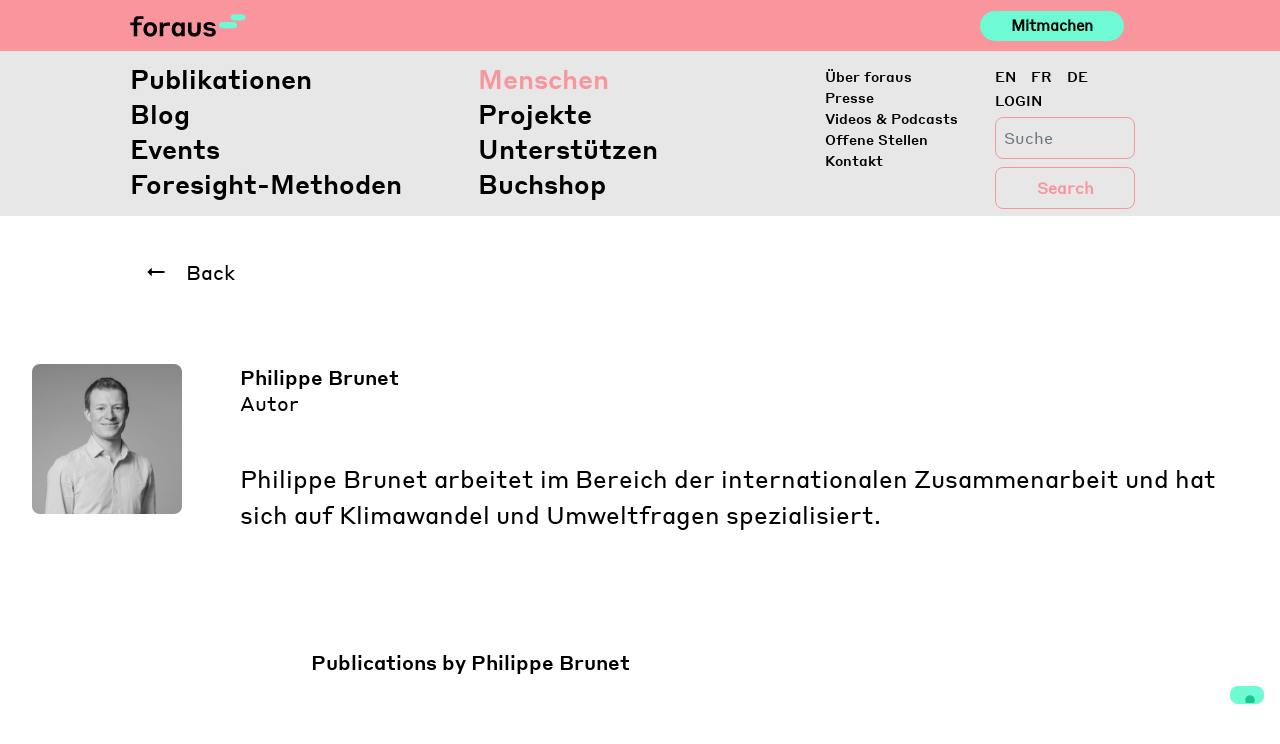

--- FILE ---
content_type: text/html; charset=UTF-8
request_url: https://foraus.ch/people/philippe-brunet/
body_size: 14980
content:
<!DOCTYPE html>
<html lang="de-DE">

<head>
    <script type="text/javascript">
        var _iub = _iub || [];
        _iub.csConfiguration = { "askConsentAtCookiePolicyUpdate": true, "enableFadp": true, "enableLgpd": true, "enableUspr": true, "fadpApplies": true, "floatingPreferencesButtonDisplay": "bottom-right", "lang": "en-GB", "perPurposeConsent": true, "siteId": 2415720, "usprApplies": true, "whitelabel": false, "cookiePolicyId": 17996742, "banner": { "acceptButtonCaptionColor": "#FFFFFF", "acceptButtonColor": "#0073CE", "acceptButtonDisplay": true, "backgroundColor": "#FFFFFF", "closeButtonDisplay": false, "customizeButtonCaptionColor": "#4D4D4D", "customizeButtonColor": "#DADADA", "customizeButtonDisplay": true, "explicitWithdrawal": true, "listPurposes": true, "position": "float-top-center", "rejectButtonCaptionColor": "#FFFFFF", "rejectButtonColor": "#0073CE", "rejectButtonDisplay": true, "showTitle": false, "textColor": "#000000" } };
    </script>
    <script type="text/javascript" src="https://cs.iubenda.com/autoblocking/2415720.js"></script>
    <script type="text/javascript" src="//cdn.iubenda.com/cs/gpp/stub.js"></script>
    <script type="text/javascript" src="//cdn.iubenda.com/cs/iubenda_cs.js" charset="UTF-8" async></script>
    <meta http-equiv="content-type" content="text/html; charset=utf-8">
    <meta name="viewport" content="width=device-width, initial-scale=1">
    <meta http-equiv="X-UA-Compatible" content="IE=edge">
    <link rel="profile" href="http://gmpg.org/xfn/11">
    <link rel="pingback" href="https://foraus.ch/xmlrpc.php">


    <title>Philippe Brunet &#8211; Foraus</title>
<meta name='robots' content='max-image-preview:large' />
<link rel="alternate" hreflang="en" href="https://foraus.ch/en/people/philippe-brunet/" />
<link rel="alternate" hreflang="fr" href="https://foraus.ch/fr/people/philippe-brunet/" />
<link rel="alternate" hreflang="de" href="https://foraus.ch/people/philippe-brunet/" />
<link rel="alternate" hreflang="x-default" href="https://foraus.ch/people/philippe-brunet/" />
<!-- Google tag (gtag.js) consent mode dataLayer added by Site Kit -->
<script type="text/javascript" id="google_gtagjs-js-consent-mode-data-layer">
/* <![CDATA[ */
window.dataLayer = window.dataLayer || [];function gtag(){dataLayer.push(arguments);}
gtag('consent', 'default', {"ad_personalization":"denied","ad_storage":"denied","ad_user_data":"denied","analytics_storage":"denied","functionality_storage":"denied","security_storage":"denied","personalization_storage":"denied","region":["AT","BE","BG","CH","CY","CZ","DE","DK","EE","ES","FI","FR","GB","GR","HR","HU","IE","IS","IT","LI","LT","LU","LV","MT","NL","NO","PL","PT","RO","SE","SI","SK"],"wait_for_update":500});
window._googlesitekitConsentCategoryMap = {"statistics":["analytics_storage"],"marketing":["ad_storage","ad_user_data","ad_personalization"],"functional":["functionality_storage","security_storage"],"preferences":["personalization_storage"]};
window._googlesitekitConsents = {"ad_personalization":"denied","ad_storage":"denied","ad_user_data":"denied","analytics_storage":"denied","functionality_storage":"denied","security_storage":"denied","personalization_storage":"denied","region":["AT","BE","BG","CH","CY","CZ","DE","DK","EE","ES","FI","FR","GB","GR","HR","HU","IE","IS","IT","LI","LT","LU","LV","MT","NL","NO","PL","PT","RO","SE","SI","SK"],"wait_for_update":500};
/* ]]> */
</script>
<!-- End Google tag (gtag.js) consent mode dataLayer added by Site Kit -->

<script>
dataLayer = [{"title":"Philippe Brunet","author":"office","wordcount":0,"logged_in":"false","page_id":22197,"post_date":"2019-11-03 15:26:59","post_type":"people"}];
</script>
<!-- Google Tag Manager -->
<script>(function(w,d,s,l,i){w[l]=w[l]||[];w[l].push({'gtm.start':
new Date().getTime(),event:'gtm.js'});var f=d.getElementsByTagName(s)[0],
j=d.createElement(s),dl=l!='dataLayer'?'&l='+l:'';j.async=true;j.src=
'https://www.googletagmanager.com/gtm.js?id='+i+dl;f.parentNode.insertBefore(j,f);
})(window,document,'script','dataLayer','GTM-PGNLHXC');</script>
<!-- End Google Tag Manager --><meta http-equiv="x-dns-prefetch-control" content="on">
<link href="https://app.ecwid.com" rel="preconnect" crossorigin />
<link href="https://ecomm.events" rel="preconnect" crossorigin />
<link href="https://d1q3axnfhmyveb.cloudfront.net" rel="preconnect" crossorigin />
<link href="https://dqzrr9k4bjpzk.cloudfront.net" rel="preconnect" crossorigin />
<link href="https://d1oxsl77a1kjht.cloudfront.net" rel="preconnect" crossorigin>
<link rel='dns-prefetch' href='//foraus.ch' />
<link rel='dns-prefetch' href='//cdn.iubenda.com' />
<link rel='dns-prefetch' href='//maps.googleapis.com' />
<link rel='dns-prefetch' href='//www.googletagmanager.com' />
<link rel='dns-prefetch' href='//use.fontawesome.com' />
<link rel="alternate" type="application/rss+xml" title="Foraus &raquo; Feed" href="https://foraus.ch/feed/" />
<link rel="alternate" type="application/rss+xml" title="Foraus &raquo; Kommentar-Feed" href="https://foraus.ch/comments/feed/" />
<script type="text/javascript">
/* <![CDATA[ */
window._wpemojiSettings = {"baseUrl":"https:\/\/s.w.org\/images\/core\/emoji\/14.0.0\/72x72\/","ext":".png","svgUrl":"https:\/\/s.w.org\/images\/core\/emoji\/14.0.0\/svg\/","svgExt":".svg","source":{"concatemoji":"https:\/\/foraus.ch\/wp-includes\/js\/wp-emoji-release.min.js?ver=6.4.7"}};
/*! This file is auto-generated */
!function(i,n){var o,s,e;function c(e){try{var t={supportTests:e,timestamp:(new Date).valueOf()};sessionStorage.setItem(o,JSON.stringify(t))}catch(e){}}function p(e,t,n){e.clearRect(0,0,e.canvas.width,e.canvas.height),e.fillText(t,0,0);var t=new Uint32Array(e.getImageData(0,0,e.canvas.width,e.canvas.height).data),r=(e.clearRect(0,0,e.canvas.width,e.canvas.height),e.fillText(n,0,0),new Uint32Array(e.getImageData(0,0,e.canvas.width,e.canvas.height).data));return t.every(function(e,t){return e===r[t]})}function u(e,t,n){switch(t){case"flag":return n(e,"\ud83c\udff3\ufe0f\u200d\u26a7\ufe0f","\ud83c\udff3\ufe0f\u200b\u26a7\ufe0f")?!1:!n(e,"\ud83c\uddfa\ud83c\uddf3","\ud83c\uddfa\u200b\ud83c\uddf3")&&!n(e,"\ud83c\udff4\udb40\udc67\udb40\udc62\udb40\udc65\udb40\udc6e\udb40\udc67\udb40\udc7f","\ud83c\udff4\u200b\udb40\udc67\u200b\udb40\udc62\u200b\udb40\udc65\u200b\udb40\udc6e\u200b\udb40\udc67\u200b\udb40\udc7f");case"emoji":return!n(e,"\ud83e\udef1\ud83c\udffb\u200d\ud83e\udef2\ud83c\udfff","\ud83e\udef1\ud83c\udffb\u200b\ud83e\udef2\ud83c\udfff")}return!1}function f(e,t,n){var r="undefined"!=typeof WorkerGlobalScope&&self instanceof WorkerGlobalScope?new OffscreenCanvas(300,150):i.createElement("canvas"),a=r.getContext("2d",{willReadFrequently:!0}),o=(a.textBaseline="top",a.font="600 32px Arial",{});return e.forEach(function(e){o[e]=t(a,e,n)}),o}function t(e){var t=i.createElement("script");t.src=e,t.defer=!0,i.head.appendChild(t)}"undefined"!=typeof Promise&&(o="wpEmojiSettingsSupports",s=["flag","emoji"],n.supports={everything:!0,everythingExceptFlag:!0},e=new Promise(function(e){i.addEventListener("DOMContentLoaded",e,{once:!0})}),new Promise(function(t){var n=function(){try{var e=JSON.parse(sessionStorage.getItem(o));if("object"==typeof e&&"number"==typeof e.timestamp&&(new Date).valueOf()<e.timestamp+604800&&"object"==typeof e.supportTests)return e.supportTests}catch(e){}return null}();if(!n){if("undefined"!=typeof Worker&&"undefined"!=typeof OffscreenCanvas&&"undefined"!=typeof URL&&URL.createObjectURL&&"undefined"!=typeof Blob)try{var e="postMessage("+f.toString()+"("+[JSON.stringify(s),u.toString(),p.toString()].join(",")+"));",r=new Blob([e],{type:"text/javascript"}),a=new Worker(URL.createObjectURL(r),{name:"wpTestEmojiSupports"});return void(a.onmessage=function(e){c(n=e.data),a.terminate(),t(n)})}catch(e){}c(n=f(s,u,p))}t(n)}).then(function(e){for(var t in e)n.supports[t]=e[t],n.supports.everything=n.supports.everything&&n.supports[t],"flag"!==t&&(n.supports.everythingExceptFlag=n.supports.everythingExceptFlag&&n.supports[t]);n.supports.everythingExceptFlag=n.supports.everythingExceptFlag&&!n.supports.flag,n.DOMReady=!1,n.readyCallback=function(){n.DOMReady=!0}}).then(function(){return e}).then(function(){var e;n.supports.everything||(n.readyCallback(),(e=n.source||{}).concatemoji?t(e.concatemoji):e.wpemoji&&e.twemoji&&(t(e.twemoji),t(e.wpemoji)))}))}((window,document),window._wpemojiSettings);
/* ]]> */
</script>
<link rel='stylesheet' id='flick-css' href='https://foraus.ch/wp-content/plugins/mailchimp/assets/css/flick/flick.css?ver=1.7.0' type='text/css' media='all' />
<link rel='stylesheet' id='mailchimp_sf_main_css-css' href='https://foraus.ch/?mcsf_action=main_css&#038;ver=1.7.0' type='text/css' media='all' />
<style id='wp-emoji-styles-inline-css' type='text/css'>

	img.wp-smiley, img.emoji {
		display: inline !important;
		border: none !important;
		box-shadow: none !important;
		height: 1em !important;
		width: 1em !important;
		margin: 0 0.07em !important;
		vertical-align: -0.1em !important;
		background: none !important;
		padding: 0 !important;
	}
</style>
<link rel='stylesheet' id='wp-block-library-css' href='https://foraus.ch/wp-includes/css/dist/block-library/style.min.css?ver=6.4.7' type='text/css' media='all' />
<link rel='stylesheet' id='wpea-wp-events-block-style2-css' href='https://foraus.ch/wp-content/plugins/wp-event-aggregator/assets/css/grid-style2.css?ver=1.8.9' type='text/css' media='all' />
<style id='classic-theme-styles-inline-css' type='text/css'>
/*! This file is auto-generated */
.wp-block-button__link{color:#fff;background-color:#32373c;border-radius:9999px;box-shadow:none;text-decoration:none;padding:calc(.667em + 2px) calc(1.333em + 2px);font-size:1.125em}.wp-block-file__button{background:#32373c;color:#fff;text-decoration:none}
</style>
<style id='global-styles-inline-css' type='text/css'>
body{--wp--preset--color--black: #000000;--wp--preset--color--cyan-bluish-gray: #abb8c3;--wp--preset--color--white: #ffffff;--wp--preset--color--pale-pink: #f78da7;--wp--preset--color--vivid-red: #cf2e2e;--wp--preset--color--luminous-vivid-orange: #ff6900;--wp--preset--color--luminous-vivid-amber: #fcb900;--wp--preset--color--light-green-cyan: #7bdcb5;--wp--preset--color--vivid-green-cyan: #00d084;--wp--preset--color--pale-cyan-blue: #8ed1fc;--wp--preset--color--vivid-cyan-blue: #0693e3;--wp--preset--color--vivid-purple: #9b51e0;--wp--preset--gradient--vivid-cyan-blue-to-vivid-purple: linear-gradient(135deg,rgba(6,147,227,1) 0%,rgb(155,81,224) 100%);--wp--preset--gradient--light-green-cyan-to-vivid-green-cyan: linear-gradient(135deg,rgb(122,220,180) 0%,rgb(0,208,130) 100%);--wp--preset--gradient--luminous-vivid-amber-to-luminous-vivid-orange: linear-gradient(135deg,rgba(252,185,0,1) 0%,rgba(255,105,0,1) 100%);--wp--preset--gradient--luminous-vivid-orange-to-vivid-red: linear-gradient(135deg,rgba(255,105,0,1) 0%,rgb(207,46,46) 100%);--wp--preset--gradient--very-light-gray-to-cyan-bluish-gray: linear-gradient(135deg,rgb(238,238,238) 0%,rgb(169,184,195) 100%);--wp--preset--gradient--cool-to-warm-spectrum: linear-gradient(135deg,rgb(74,234,220) 0%,rgb(151,120,209) 20%,rgb(207,42,186) 40%,rgb(238,44,130) 60%,rgb(251,105,98) 80%,rgb(254,248,76) 100%);--wp--preset--gradient--blush-light-purple: linear-gradient(135deg,rgb(255,206,236) 0%,rgb(152,150,240) 100%);--wp--preset--gradient--blush-bordeaux: linear-gradient(135deg,rgb(254,205,165) 0%,rgb(254,45,45) 50%,rgb(107,0,62) 100%);--wp--preset--gradient--luminous-dusk: linear-gradient(135deg,rgb(255,203,112) 0%,rgb(199,81,192) 50%,rgb(65,88,208) 100%);--wp--preset--gradient--pale-ocean: linear-gradient(135deg,rgb(255,245,203) 0%,rgb(182,227,212) 50%,rgb(51,167,181) 100%);--wp--preset--gradient--electric-grass: linear-gradient(135deg,rgb(202,248,128) 0%,rgb(113,206,126) 100%);--wp--preset--gradient--midnight: linear-gradient(135deg,rgb(2,3,129) 0%,rgb(40,116,252) 100%);--wp--preset--font-size--small: 13px;--wp--preset--font-size--medium: 20px;--wp--preset--font-size--large: 36px;--wp--preset--font-size--x-large: 42px;--wp--preset--spacing--20: 0.44rem;--wp--preset--spacing--30: 0.67rem;--wp--preset--spacing--40: 1rem;--wp--preset--spacing--50: 1.5rem;--wp--preset--spacing--60: 2.25rem;--wp--preset--spacing--70: 3.38rem;--wp--preset--spacing--80: 5.06rem;--wp--preset--shadow--natural: 6px 6px 9px rgba(0, 0, 0, 0.2);--wp--preset--shadow--deep: 12px 12px 50px rgba(0, 0, 0, 0.4);--wp--preset--shadow--sharp: 6px 6px 0px rgba(0, 0, 0, 0.2);--wp--preset--shadow--outlined: 6px 6px 0px -3px rgba(255, 255, 255, 1), 6px 6px rgba(0, 0, 0, 1);--wp--preset--shadow--crisp: 6px 6px 0px rgba(0, 0, 0, 1);}:where(.is-layout-flex){gap: 0.5em;}:where(.is-layout-grid){gap: 0.5em;}body .is-layout-flow > .alignleft{float: left;margin-inline-start: 0;margin-inline-end: 2em;}body .is-layout-flow > .alignright{float: right;margin-inline-start: 2em;margin-inline-end: 0;}body .is-layout-flow > .aligncenter{margin-left: auto !important;margin-right: auto !important;}body .is-layout-constrained > .alignleft{float: left;margin-inline-start: 0;margin-inline-end: 2em;}body .is-layout-constrained > .alignright{float: right;margin-inline-start: 2em;margin-inline-end: 0;}body .is-layout-constrained > .aligncenter{margin-left: auto !important;margin-right: auto !important;}body .is-layout-constrained > :where(:not(.alignleft):not(.alignright):not(.alignfull)){max-width: var(--wp--style--global--content-size);margin-left: auto !important;margin-right: auto !important;}body .is-layout-constrained > .alignwide{max-width: var(--wp--style--global--wide-size);}body .is-layout-flex{display: flex;}body .is-layout-flex{flex-wrap: wrap;align-items: center;}body .is-layout-flex > *{margin: 0;}body .is-layout-grid{display: grid;}body .is-layout-grid > *{margin: 0;}:where(.wp-block-columns.is-layout-flex){gap: 2em;}:where(.wp-block-columns.is-layout-grid){gap: 2em;}:where(.wp-block-post-template.is-layout-flex){gap: 1.25em;}:where(.wp-block-post-template.is-layout-grid){gap: 1.25em;}.has-black-color{color: var(--wp--preset--color--black) !important;}.has-cyan-bluish-gray-color{color: var(--wp--preset--color--cyan-bluish-gray) !important;}.has-white-color{color: var(--wp--preset--color--white) !important;}.has-pale-pink-color{color: var(--wp--preset--color--pale-pink) !important;}.has-vivid-red-color{color: var(--wp--preset--color--vivid-red) !important;}.has-luminous-vivid-orange-color{color: var(--wp--preset--color--luminous-vivid-orange) !important;}.has-luminous-vivid-amber-color{color: var(--wp--preset--color--luminous-vivid-amber) !important;}.has-light-green-cyan-color{color: var(--wp--preset--color--light-green-cyan) !important;}.has-vivid-green-cyan-color{color: var(--wp--preset--color--vivid-green-cyan) !important;}.has-pale-cyan-blue-color{color: var(--wp--preset--color--pale-cyan-blue) !important;}.has-vivid-cyan-blue-color{color: var(--wp--preset--color--vivid-cyan-blue) !important;}.has-vivid-purple-color{color: var(--wp--preset--color--vivid-purple) !important;}.has-black-background-color{background-color: var(--wp--preset--color--black) !important;}.has-cyan-bluish-gray-background-color{background-color: var(--wp--preset--color--cyan-bluish-gray) !important;}.has-white-background-color{background-color: var(--wp--preset--color--white) !important;}.has-pale-pink-background-color{background-color: var(--wp--preset--color--pale-pink) !important;}.has-vivid-red-background-color{background-color: var(--wp--preset--color--vivid-red) !important;}.has-luminous-vivid-orange-background-color{background-color: var(--wp--preset--color--luminous-vivid-orange) !important;}.has-luminous-vivid-amber-background-color{background-color: var(--wp--preset--color--luminous-vivid-amber) !important;}.has-light-green-cyan-background-color{background-color: var(--wp--preset--color--light-green-cyan) !important;}.has-vivid-green-cyan-background-color{background-color: var(--wp--preset--color--vivid-green-cyan) !important;}.has-pale-cyan-blue-background-color{background-color: var(--wp--preset--color--pale-cyan-blue) !important;}.has-vivid-cyan-blue-background-color{background-color: var(--wp--preset--color--vivid-cyan-blue) !important;}.has-vivid-purple-background-color{background-color: var(--wp--preset--color--vivid-purple) !important;}.has-black-border-color{border-color: var(--wp--preset--color--black) !important;}.has-cyan-bluish-gray-border-color{border-color: var(--wp--preset--color--cyan-bluish-gray) !important;}.has-white-border-color{border-color: var(--wp--preset--color--white) !important;}.has-pale-pink-border-color{border-color: var(--wp--preset--color--pale-pink) !important;}.has-vivid-red-border-color{border-color: var(--wp--preset--color--vivid-red) !important;}.has-luminous-vivid-orange-border-color{border-color: var(--wp--preset--color--luminous-vivid-orange) !important;}.has-luminous-vivid-amber-border-color{border-color: var(--wp--preset--color--luminous-vivid-amber) !important;}.has-light-green-cyan-border-color{border-color: var(--wp--preset--color--light-green-cyan) !important;}.has-vivid-green-cyan-border-color{border-color: var(--wp--preset--color--vivid-green-cyan) !important;}.has-pale-cyan-blue-border-color{border-color: var(--wp--preset--color--pale-cyan-blue) !important;}.has-vivid-cyan-blue-border-color{border-color: var(--wp--preset--color--vivid-cyan-blue) !important;}.has-vivid-purple-border-color{border-color: var(--wp--preset--color--vivid-purple) !important;}.has-vivid-cyan-blue-to-vivid-purple-gradient-background{background: var(--wp--preset--gradient--vivid-cyan-blue-to-vivid-purple) !important;}.has-light-green-cyan-to-vivid-green-cyan-gradient-background{background: var(--wp--preset--gradient--light-green-cyan-to-vivid-green-cyan) !important;}.has-luminous-vivid-amber-to-luminous-vivid-orange-gradient-background{background: var(--wp--preset--gradient--luminous-vivid-amber-to-luminous-vivid-orange) !important;}.has-luminous-vivid-orange-to-vivid-red-gradient-background{background: var(--wp--preset--gradient--luminous-vivid-orange-to-vivid-red) !important;}.has-very-light-gray-to-cyan-bluish-gray-gradient-background{background: var(--wp--preset--gradient--very-light-gray-to-cyan-bluish-gray) !important;}.has-cool-to-warm-spectrum-gradient-background{background: var(--wp--preset--gradient--cool-to-warm-spectrum) !important;}.has-blush-light-purple-gradient-background{background: var(--wp--preset--gradient--blush-light-purple) !important;}.has-blush-bordeaux-gradient-background{background: var(--wp--preset--gradient--blush-bordeaux) !important;}.has-luminous-dusk-gradient-background{background: var(--wp--preset--gradient--luminous-dusk) !important;}.has-pale-ocean-gradient-background{background: var(--wp--preset--gradient--pale-ocean) !important;}.has-electric-grass-gradient-background{background: var(--wp--preset--gradient--electric-grass) !important;}.has-midnight-gradient-background{background: var(--wp--preset--gradient--midnight) !important;}.has-small-font-size{font-size: var(--wp--preset--font-size--small) !important;}.has-medium-font-size{font-size: var(--wp--preset--font-size--medium) !important;}.has-large-font-size{font-size: var(--wp--preset--font-size--large) !important;}.has-x-large-font-size{font-size: var(--wp--preset--font-size--x-large) !important;}
.wp-block-navigation a:where(:not(.wp-element-button)){color: inherit;}
:where(.wp-block-post-template.is-layout-flex){gap: 1.25em;}:where(.wp-block-post-template.is-layout-grid){gap: 1.25em;}
:where(.wp-block-columns.is-layout-flex){gap: 2em;}:where(.wp-block-columns.is-layout-grid){gap: 2em;}
.wp-block-pullquote{font-size: 1.5em;line-height: 1.6;}
</style>
<link rel='stylesheet' id='ecwid-css-css' href='https://foraus.ch/wp-content/plugins/ecwid-shopping-cart/css/frontend.css?ver=7.0.5' type='text/css' media='all' />
<link rel='stylesheet' id='reactpress-css' href='https://foraus.ch/wp-content/plugins/reactpress/public/css/reactpress-public.css?ver=3.4.0' type='text/css' media='all' />
<link rel='stylesheet' id='font-awesome-css' href='https://foraus.ch/wp-content/plugins/wp-event-aggregator/assets/css/font-awesome.min.css?ver=1.8.9' type='text/css' media='all' />
<link rel='stylesheet' id='wp-event-aggregator-front-css' href='https://foraus.ch/wp-content/plugins/wp-event-aggregator/assets/css/wp-event-aggregator.css?ver=1.8.9' type='text/css' media='all' />
<link rel='stylesheet' id='wp-event-aggregator-front-style2-css' href='https://foraus.ch/wp-content/plugins/wp-event-aggregator/assets/css/grid-style2.css?ver=1.8.9' type='text/css' media='all' />
<link rel='stylesheet' id='wp-bootstrap-starter-bootstrap-css-css' href='https://foraus.ch/wp-content/themes/foraus/inc/assets/css/bootstrap.min.css?ver=6.4.7' type='text/css' media='all' />
<link rel='stylesheet' id='wp-slick-css-css' href='https://foraus.ch/wp-content/themes/foraus/inc/assets/css/slick.css?ver=6.4.7' type='text/css' media='all' />
<link rel='stylesheet' id='wp-slick-css-theme-css' href='https://foraus.ch/wp-content/themes/foraus/inc/assets/css/slick-theme.css?ver=6.4.7' type='text/css' media='all' />
<link rel='stylesheet' id='wp-plyr-css-css' href='https://foraus.ch/wp-content/themes/foraus/inc/assets/css/plyr.css?ver=6.4.7' type='text/css' media='all' />
<link rel='stylesheet' id='wp-datepicker-css-css' href='https://foraus.ch/wp-content/themes/foraus/inc/assets/css/datepicker.css?ver=6.4.7' type='text/css' media='all' />
<link rel='stylesheet' id='wp-bootstrap-pro-fontawesome-cdn-css' href='https://use.fontawesome.com/releases/v5.8.2/css/all.css?ver=6.4.7' type='text/css' media='all' />
<link rel='stylesheet' id='wp-bootstrap-starter-style-css' href='https://foraus.ch/wp-content/themes/foraus/style.css?ver=6.4.7' type='text/css' media='all' />
<link rel='stylesheet' id='foraus-css-css' href='https://foraus.ch/wp-content/themes/foraus/foraus.css?ver=1769404679' type='text/css' media='all' />
<script type="text/javascript" src="https://foraus.ch/wp-includes/js/jquery/jquery.min.js?ver=3.7.1" id="jquery-core-js"></script>
<script type="text/javascript" src="https://foraus.ch/wp-includes/js/jquery/jquery-migrate.min.js?ver=3.4.1" id="jquery-migrate-js"></script>

<script  type="text/javascript" class=" _iub_cs_skip" type="text/javascript" id="iubenda-head-inline-scripts-0">
/* <![CDATA[ */

var _iub = _iub || [];
_iub.csConfiguration = {"askConsentAtCookiePolicyUpdate":true,"enableFadp":true,"enableLgpd":true,"enableUspr":true,"fadpApplies":true,"floatingPreferencesButtonDisplay":"bottom-right","lang":"en-GB","perPurposeConsent":true,"siteId":2415720,"usprApplies":true,"whitelabel":false,"cookiePolicyId":17996742, "banner":{ "acceptButtonCaptionColor":"#FFFFFF","acceptButtonColor":"#0073CE","acceptButtonDisplay":true,"backgroundColor":"#FFFFFF","closeButtonDisplay":false,"customizeButtonCaptionColor":"#4D4D4D","customizeButtonColor":"#DADADA","customizeButtonDisplay":true,"explicitWithdrawal":true,"listPurposes":true,"position":"float-top-center","rejectButtonCaptionColor":"#FFFFFF","rejectButtonColor":"#0073CE","rejectButtonDisplay":true,"showTitle":false,"textColor":"#000000" }};
/* ]]> */
</script>
<script  type="text/javascript" class=" _iub_cs_skip" type="text/javascript" src="//cdn.iubenda.com/cs/gpp/stub.js?ver=3.12.5" id="iubenda-head-scripts-1-js"></script>
<script  type="text/javascript" charset="UTF-8" async="" class=" _iub_cs_skip" type="text/javascript" src="//cdn.iubenda.com/cs/iubenda_cs.js?ver=3.12.5" id="iubenda-head-scripts-2-js"></script>
<script type="text/javascript" src="https://foraus.ch/wp-content/themes/foraus/inc/assets/js/popper.min.js?ver=6.4.7" id="wp-bootstrap-starter-popper-js"></script>
<script type="text/javascript" src="https://foraus.ch/wp-content/themes/foraus/inc/assets/js/bootstrap.min.js?ver=6.4.7" id="wp-bootstrap-starter-bootstrapjs-js"></script>
<script type="text/javascript" src="https://foraus.ch/wp-content/themes/foraus/inc/assets/js/theme-script.min.js?ver=6.4.7" id="wp-bootstrap-starter-themejs-js"></script>
<script type="text/javascript" src="https://foraus.ch/wp-content/themes/foraus/inc/assets/js/skip-link-focus-fix.min.js?ver=20151215" id="wp-bootstrap-starter-skip-link-focus-fix-js"></script>
<script type="text/javascript" src="https://foraus.ch/wp-content/themes/foraus/inc/assets/js/slick.js?ver=6.4.7" id="wp-slick-js-js"></script>
<script type="text/javascript" src="https://foraus.ch/wp-content/themes/foraus/inc/assets/js/en.min.js?ver=6.4.7" id="wp-datepicker-en-js-js"></script>
<script type="text/javascript" src="https://foraus.ch/wp-content/themes/foraus/inc/assets/js/datepicker.js?ver=6.4.7" id="wp-datepicker-js-js"></script>
<script type="text/javascript" src="https://foraus.ch/wp-content/themes/foraus/inc/assets/js/velocity.min.js?ver=6.4.7" id="wp-velocity-js-js"></script>
<script type="text/javascript" src="https://foraus.ch/wp-content/themes/foraus/inc/assets/js/plyr.min.js?ver=6.4.7" id="wp-plyr-js-js"></script>
<script type="text/javascript" src="https://foraus.ch/wp-content/themes/foraus/inc/assets/js/jquery.fontsizer.min.js?ver=6.4.7" id="wp-fontsizer-js"></script>
<script type="text/javascript" src="https://maps.googleapis.com/maps/api/js?key=AIzaSyCRqdS7klOdl4aZr4vcGvCIRSH67JXOlks&amp;ver=6.4.7" id="wp-google-maps-js"></script>
<!--[if lt IE 9]>
<script type="text/javascript" src="https://foraus.ch/wp-content/themes/foraus/inc/assets/js/html5.js?ver=3.7.0" id="html5hiv-js"></script>
<![endif]-->

<!-- Google Tag (gtac.js) durch Site-Kit hinzugefügt -->
<!-- Von Site Kit hinzugefügtes Google-Analytics-Snippet -->
<script type="text/javascript" src="https://www.googletagmanager.com/gtag/js?id=GT-PLTR27M" id="google_gtagjs-js" async></script>
<script type="text/javascript" id="google_gtagjs-js-after">
/* <![CDATA[ */
window.dataLayer = window.dataLayer || [];function gtag(){dataLayer.push(arguments);}
gtag("set","linker",{"domains":["foraus.ch"]});
gtag("js", new Date());
gtag("set", "developer_id.dZTNiMT", true);
gtag("config", "GT-PLTR27M");
/* ]]> */
</script>
<script type="text/javascript" src="https://foraus.ch/wp-content/plugins/reactpress/public/js/reactpress-public.js?ver=3.4.0" id="reactpress-js"></script>
<link rel="https://api.w.org/" href="https://foraus.ch/wp-json/" /><link rel="alternate" type="application/json" href="https://foraus.ch/wp-json/wp/v2/people/22197" /><link rel="EditURI" type="application/rsd+xml" title="RSD" href="https://foraus.ch/xmlrpc.php?rsd" />
<meta name="generator" content="WordPress 6.4.7" />
<link rel="canonical" href="https://foraus.ch/people/philippe-brunet/" />
<link rel='shortlink' href='https://foraus.ch/?p=22197' />
<link rel="alternate" type="application/json+oembed" href="https://foraus.ch/wp-json/oembed/1.0/embed?url=https%3A%2F%2Fforaus.ch%2Fpeople%2Fphilippe-brunet%2F" />
<link rel="alternate" type="text/xml+oembed" href="https://foraus.ch/wp-json/oembed/1.0/embed?url=https%3A%2F%2Fforaus.ch%2Fpeople%2Fphilippe-brunet%2F&#038;format=xml" />
<meta name="generator" content="WPML ver:4.8.6 stt:1,4,3;" />
<script data-cfasync="false" data-no-optimize="1" type="text/javascript">
window.ec = window.ec || Object()
window.ec.config = window.ec.config || Object();
window.ec.config.enable_canonical_urls = true;

</script>
<meta name="generator" content="Site Kit by Google 1.170.0" /><script type="text/javascript">
	jQuery(function($) {
		$('.date-pick').each(function() {
			var format = $(this).data('format') || 'mm/dd/yyyy';
			format = format.replace(/yyyy/i, 'yy');
			$(this).datepicker({
				autoFocusNextInput: true,
				constrainInput: false,
				changeMonth: true,
				changeYear: true,
				beforeShow: function(input, inst) { $('#ui-datepicker-div').addClass('show'); },
				dateFormat: format.toLowerCase(),
			});
		});
		d = new Date();
		$('.birthdate-pick').each(function() {
			var format = $(this).data('format') || 'mm/dd';
			format = format.replace(/yyyy/i, 'yy');
			$(this).datepicker({
				autoFocusNextInput: true,
				constrainInput: false,
				changeMonth: true,
				changeYear: false,
				minDate: new Date(d.getFullYear(), 1-1, 1),
				maxDate: new Date(d.getFullYear(), 12-1, 31),
				beforeShow: function(input, inst) { $('#ui-datepicker-div').removeClass('show'); },
				dateFormat: format.toLowerCase(),
			});

		});

	});
</script>
		<script type="text/javascript">
				(function(c,l,a,r,i,t,y){
					c[a]=c[a]||function(){(c[a].q=c[a].q||[]).push(arguments)};t=l.createElement(r);t.async=1;
					t.src="https://www.clarity.ms/tag/"+i+"?ref=wordpress";y=l.getElementsByTagName(r)[0];y.parentNode.insertBefore(t,y);
				})(window, document, "clarity", "script", "ocwj4encfp");
		</script>
		<link rel="icon" type="image/png" href="/wp-content/uploads/fbrfg/favicon-96x96.png" sizes="96x96" />
<link rel="icon" type="image/svg+xml" href="/wp-content/uploads/fbrfg/favicon.svg" />
<link rel="shortcut icon" href="/wp-content/uploads/fbrfg/favicon.ico" />
<link rel="apple-touch-icon" sizes="180x180" href="/wp-content/uploads/fbrfg/apple-touch-icon.png" />
<link rel="manifest" href="/wp-content/uploads/fbrfg/site.webmanifest" />    <style type="text/css">
        #page-sub-header { background: #fff; }
    </style>
    <style type="text/css">.recentcomments a{display:inline !important;padding:0 !important;margin:0 !important;}</style>      <meta name="onesignal" content="wordpress-plugin"/>
            <script>

      window.OneSignalDeferred = window.OneSignalDeferred || [];

      OneSignalDeferred.push(function(OneSignal) {
        var oneSignal_options = {};
        window._oneSignalInitOptions = oneSignal_options;

        oneSignal_options['serviceWorkerParam'] = { scope: '/' };
oneSignal_options['serviceWorkerPath'] = 'OneSignalSDKWorker.js.php';

        OneSignal.Notifications.setDefaultUrl("https://foraus.ch");

        oneSignal_options['wordpress'] = true;
oneSignal_options['appId'] = '5768c77c-852e-4ab2-a4fe-2fbd03b6fc7f';
oneSignal_options['allowLocalhostAsSecureOrigin'] = true;
oneSignal_options['welcomeNotification'] = { };
oneSignal_options['welcomeNotification']['title'] = "";
oneSignal_options['welcomeNotification']['message'] = "";
oneSignal_options['path'] = "https://foraus.ch/wp-content/plugins/onesignal-free-web-push-notifications/sdk_files/";
oneSignal_options['promptOptions'] = { };
oneSignal_options['promptOptions']['actionMessage'] = "Stay updated with our blog post and publications notifications!";
oneSignal_options['promptOptions']['acceptButtonText'] = "Yes!";
oneSignal_options['promptOptions']['cancelButtonText'] = "No thanks";
oneSignal_options['promptOptions']['siteName'] = "http://34.65.158.36/";
              OneSignal.init(window._oneSignalInitOptions);
              OneSignal.Slidedown.promptPush()      });

      function documentInitOneSignal() {
        var oneSignal_elements = document.getElementsByClassName("OneSignal-prompt");

        var oneSignalLinkClickHandler = function(event) { OneSignal.Notifications.requestPermission(); event.preventDefault(); };        for(var i = 0; i < oneSignal_elements.length; i++)
          oneSignal_elements[i].addEventListener('click', oneSignalLinkClickHandler, false);
      }

      if (document.readyState === 'complete') {
           documentInitOneSignal();
      }
      else {
           window.addEventListener("load", function(event){
               documentInitOneSignal();
          });
      }
    </script>

</head>

<body class="people-template-default single single-people postid-22197">

            <div class="homepage-animation first-time">
        
            <div class="animation-bubble-container">
                <div class="animation-bubble">
                    <p class="chat-text">Welcome! We are foraus.</p>
                </div>
            </div>
        </div>

        <div id="page" class="site">
            <a class="skip-link screen-reader-text"
                href="#content">Skip to content</a>

            <div class="scroll-to-top-mobile">
                <a href="#" class="scrollUpButton">
                    <img class="svg"
                        src="https://foraus.ch/wp-content/themes/foraus/inc/assets/img/Arrow-top-24px.svg"
                        data-no-lazy="1">
                    <p>Back to top</p>
                </a>
            </div>

                            <header id="masthead"
                    class="site-header navigation-large navbar-static-top navbar-light"
                    role="banner">

                    <!-- PREHEADER -->
                    <div class="preheaderbox">

                        <div class="preheaderbox-container">

                            <div class="navbar-brand">
                                <a class="site-title" href="https://foraus.ch/">

                                    <div class="foraus-name">

                                                                                                                            <img class="svg" src="https://foraus.ch/wp-content/uploads/2019/11/foraus-logo-new-2019.svg"
                                                alt="" data-no-lazy="1" />
                                        
                                    </div>


                                    <div id="small-logo" class="hide">
                                        <img id="small-logo-img"
                                            src="/wp-content/themes/foraus/inc/assets/img/foraus_Logo_small_web_med.png"
                                            alt="foraus logo">
                                    </div>

                                    <!-- <div class="second-logo-line"></div> -->

                                    <div class="logo-line">
                                        <div class="chat-dots">
                                            <span class="first-dot"></span>
                                            <span class="second-dot"></span>
                                            <span class="third-dot"></span>
                                        </div>
                                        <p class="chat-text">Welcome! We are foraus.</p>
                                    </div>

                                </a>

                                <!-- <img style="height: 18px;" src="http://35.246.206.64/wp-content/uploads/2019/08/foraus_Logo_POS_RGB.svg"> -->

                            </div>

                            <div class="participate-container">



                                

                                                                    <a class="participate-button" href="https://foraus.ch/mitmachen/">
                                        Mitmachen
                                    </a>

                                
                            </div>

                        </div>

                    </div>

                    <!-- HEADER -->
                    <div class="headerbox container">

                        <div class="headerbox-container">

                            <button class="mobile-menu-button" type="button" data-toggle="collapse"
                                data-target="#mobile-navigation" aria-expanded="false" aria-controls="mobile-navigation">
                                <p class="menu-string">Menu</p>
                                <!-- <p class="close-string">Close</p> -->
                                <img class="close-string svg"
                                    src="https://foraus.ch/wp-content/themes/foraus/inc/assets/img/Clear-28px.svg"
                                    data-no-lazy="1">
                            </button>

                            <nav class="navbar navbar-expand-sm row collapse" id="mobile-navigation">

                                <!-- <button class="navbar-toggler" type="button" data-toggle="collapse" data-target="#main-nav" aria-controls="" aria-expanded="false" aria-label="Toggle navigation">
                            <span class="navbar-toggler-icon"></span>
                        </button> -->

                                <div class="menu-primary col-md-8 col-sm-12">
                                    <div id="main-nav" class="justify-content-end"><ul id="menu-foraus-primary-de" class="navbar-nav"><li itemscope="itemscope" itemtype="https://www.schema.org/SiteNavigationElement" id="menu-item-7242" class="menu-item menu-item-type-post_type menu-item-object-page menu-item-7242 nav-item"><a title="Publikationen" href="https://foraus.ch/publikationen/" class="nav-link">Publikationen</a></li>
<li itemscope="itemscope" itemtype="https://www.schema.org/SiteNavigationElement" id="menu-item-7237" class="menu-item menu-item-type-post_type menu-item-object-page menu-item-7237 nav-item"><a title="Blog" href="https://foraus.ch/blog/" class="nav-link">Blog</a></li>
<li itemscope="itemscope" itemtype="https://www.schema.org/SiteNavigationElement" id="menu-item-7238" class="menu-item menu-item-type-post_type menu-item-object-page menu-item-7238 nav-item"><a title="Events" href="https://foraus.ch/events/" class="nav-link">Events</a></li>
<li itemscope="itemscope" itemtype="https://www.schema.org/SiteNavigationElement" id="menu-item-59869" class="menu-item menu-item-type-post_type menu-item-object-page menu-item-59869 nav-item"><a title="Foresight-Methoden" href="https://foraus.ch/foresight-methoden/" class="nav-link">Foresight-Methoden</a></li>
<li itemscope="itemscope" itemtype="https://www.schema.org/SiteNavigationElement" id="menu-item-7239" class="menu-item menu-item-type-post_type menu-item-object-page menu-item-7239 nav-item"><a title="Menschen" href="https://foraus.ch/menschen/" class="nav-link">Menschen</a></li>
<li itemscope="itemscope" itemtype="https://www.schema.org/SiteNavigationElement" id="menu-item-7241" class="menu-item menu-item-type-post_type menu-item-object-page menu-item-7241 nav-item"><a title="Projekte" href="https://foraus.ch/projekte/" class="nav-link">Projekte</a></li>
<li itemscope="itemscope" itemtype="https://www.schema.org/SiteNavigationElement" id="menu-item-43317" class="menu-item menu-item-type-post_type menu-item-object-page menu-item-43317 nav-item"><a title="Unterstützen" href="https://foraus.ch/unterstuetzen/" class="nav-link">Unterstützen</a></li>
<li itemscope="itemscope" itemtype="https://www.schema.org/SiteNavigationElement" id="menu-item-59295" class="menu-item menu-item-type-post_type menu-item-object-page menu-item-59295 nav-item"><a title="Buchshop" href="https://foraus.ch/buchshop/" class="nav-link">Buchshop</a></li>
</ul></div>                                </div>

                                <div class="menu-secondary col-md-2 col-sm-6">
                                    <div id="main-nav" class="justify-content-end"><ul id="menu-foraus-secondary-de" class="navbar-nav"><li itemscope="itemscope" itemtype="https://www.schema.org/SiteNavigationElement" id="menu-item-7246" class="menu-item menu-item-type-post_type menu-item-object-page menu-item-7246 nav-item"><a title="Über foraus" href="https://foraus.ch/ueber-uns/" class="nav-link">Über foraus</a></li>
<li itemscope="itemscope" itemtype="https://www.schema.org/SiteNavigationElement" id="menu-item-7244" class="menu-item menu-item-type-post_type menu-item-object-page menu-item-7244 nav-item"><a title="Presse" href="https://foraus.ch/media/" class="nav-link">Presse</a></li>
<li itemscope="itemscope" itemtype="https://www.schema.org/SiteNavigationElement" id="menu-item-17843" class="menu-item menu-item-type-post_type menu-item-object-page menu-item-17843 nav-item"><a title="Videos &amp; Podcasts" href="https://foraus.ch/videos/" class="nav-link">Videos &#038; Podcasts</a></li>
<li itemscope="itemscope" itemtype="https://www.schema.org/SiteNavigationElement" id="menu-item-7245" class="menu-item menu-item-type-post_type menu-item-object-page menu-item-7245 nav-item"><a title="Offene Stellen" href="https://foraus.ch/offene-stellen/" class="nav-link">Offene Stellen</a></li>
<li itemscope="itemscope" itemtype="https://www.schema.org/SiteNavigationElement" id="menu-item-7243" class="menu-item menu-item-type-post_type menu-item-object-page menu-item-7243 nav-item"><a title="Kontakt" href="https://foraus.ch/kontakt/" class="nav-link">Kontakt</a></li>
</ul></div>                                </div>

                                <div class="login-language col-md-2 col-sm-6">

                                    <div class="language-switcher">
                                        <p><li class="menu-item current"><a href="https://foraus.ch/en/people/philippe-brunet/">EN</a> <span class="slash"></span> </li><li class="menu-item current"><a href="https://foraus.ch/fr/people/philippe-brunet/">FR</a></li><li class="menu-item not-current"><a href="https://foraus.ch/people/philippe-brunet/">DE</a></li></p>
                                    </div>

                                    <div class="login-button">
                                                                                    <a href="https://foraus.ch/login/">
                                                                                                <p>Login</p>
                                                </a>
                                    </div>

                                    <form role="search" method="get" class="search-form" action="https://foraus.ch/">
    <label>
        <input type="search" class="search-field form-control" placeholder="Suche" value="" name="s" title="Search for:">
    </label>
    <input type="submit" class="search-submit btn btn-default" value="Search">
</form>




                                    <div class="menu-secondary menu-tertiary col-md-12 col-sm-6">
                                                                            </div>

                                </div>

                            </nav>

                        </div>

                    </div>

                </header><!-- #masthead -->

                <div id="content" class="site-content">
                        
<section id="primary" class="content-area col-md-12">
	<main id="main" class="site-main" role="main">

		<div class="people-header">
			<div class="people-header-container">
				<div class="back-button">
											<a href="https://foraus.ch/menschen/">
														<img class="svg"
									src="https://foraus.ch/wp-content/themes/foraus/inc/assets/img/Arrow-back-28px.svg"
									data-no-lazy="1">
								<p>Back</p>
							</a>
				</div>
			</div>
		</div>

		<div class="page-content people-single">

			<div class="row page-content-container">

				<div class="col-md-2 col-sm-12 people-author-portrait">

					
					<div class="people-image-mask">
						<img src="https://foraus.ch/wp-content/uploads/2019/11/Profile_BTL_bw.jpg" alt="" />
					</div>

					<div class="people-author-name-contacts people-author-name-contacts-mobile">

						<div class="col-md-6 col-sm-12 people-author-name">

							<div class="people-author-name-container">

								<p class="people-name">Philippe Brunet</p>

								<p class="people-role">Autor</p>

							</div>

						</div>

						<div class="col-md-6 col-sm-12 people-author-contacts">

							<div class="people-author-contacts-container">

								<a href="mailto:">
									<p class="people-email">E-mail</p>
								</a>

																																																						
							</div>

						</div>

					</div>


				</div>

				<div class="col-md-10 col-sm-12">

					<div class="row people-author-name-contacts people-author-name-contacts-desktop">

						<div class="col-md-6 col-sm-12 people-author-name">

							<div class="people-author-name-container">

								<p class="people-name">Philippe Brunet</p>

								<p class="people-role">Autor</p>

							</div>

						</div>

						<div class="col-md-6 col-sm-12 people-author-contacts">

							<div class="people-author-contacts-container">

								<a href="mailto:">
									<p class="people-email"></p>
								</a>

																																																						
							</div>

						</div>

					</div>

					<div class="row">

						<div class="col-md-12 col-sm-12">

							<p><p><span style="font-size: x-large;">Philippe Brunet arbeitet im Bereich der internationalen Zusammenarbeit und hat sich auf Klimawandel und Umweltfragen spezialisiert.</span></p>
</p>

						</div>

					</div>

				</div>

			</div>

		</div>

		<div class="people-publications-list">

			<div class="people-publications-list-container">

								
					<h1 class="people-section-title">Publications by 	Philippe Brunet</h1>

					
					
						<div class="single-publication col-md-12 col-sm-12">

							<button class="publication-header" type="button" data-toggle="collapse"
								data-target="#publication-0" aria-expanded="false"
								aria-controls="collapseExample">

								<p class="publication-date">November 2019</p>
								<div class="publication-title">
									<h1>Grassroots ideas to halt biodiversity loss</h1>
									<div class="collapse-icon">
										<img class="collapse-closed svg"
											src="https://foraus.ch/wp-content/themes/foraus/inc/assets/img/Open-28px.svg"
											data-no-lazy="1">
										<img class="collapse-opened svg"
											src="https://foraus.ch/wp-content/themes/foraus/inc/assets/img/Clear-28px.svg"
											data-no-lazy="1">
									</div>
								</div>
							</button>

							<div class="publication-content collapse" id="publication-0">

								<div class="row publication-image-description">

									<div class="col-md-2 col-sm-12 publication-image">
																															<img src="https://foraus.ch/wp-content/uploads/2019/11/biodiversity-visual.png" alt="" />
										
										<div class="publication-buttons publication-buttons-mobile">
																						<a href="https://foraus.ch/wp-content/uploads/2019/11/20191106_Policy-Kitchen-Biodiversity_WEB.pdf" target="_blank">
												<img class="download-icon svg"
													src="https://foraus.ch/wp-content/themes/foraus/inc/assets/img/Save-28px.svg"
													data-no-lazy="1">
											</a>
											<a href="#">
												<img class="share-icon svg"
													src="https://foraus.ch/wp-content/themes/foraus/inc/assets/img/Share-28px.svg"
													data-no-lazy="1">
											</a>
										</div>

									</div>
									<div class="col-md-9 col-sm-12 publication-description">
										<p><p>Biodiversity is in a desolate state. In their first report released in May 2019, the Intergovernmental Science-Policy Platform on Biodiversity and Ecosystem Services (IPBES) finds that biodiversity is declining at rates faster than at any time in human history, threatening ecosystem functions critical to human survival and wellbeing. While the report is novel in terms of its scope and multilateral backing, the overall trends were long known, yet largely outside of the awareness of society. That’s why, in autumn 2018, foraus set out to crowdsource innovative ideas on how to tackle the biodiversity crisis through a newly developed online policy innovation tool: Policy Kitchen. Together with experts, foraus defined three challenges with a link to foreign policy, in which action is particularly needed: How to square biodiversity conservation and economic development? How to make trade more biodiversity-friendly? And how to improve global governance around biodiversity conservation? foraus discussed these questions with over 100 participants from various backgrounds. The process resulted in 43 ideas on biodiversity conservation, four of which were developed further and are presented in this publication.</p>
</p>
									</div>
									<div class="col-md-1 col-sm-12">
									</div>

								</div>

								<div class="row publication-buttons-authors">

									<div class="col-md-2 col-sm-12 publication-buttons publication-buttons-desktop">
																				<a href="https://foraus.ch/wp-content/uploads/2019/11/20191106_Policy-Kitchen-Biodiversity_WEB.pdf" target="_blank">
											<img class="download-icon svg"
												src="https://foraus.ch/wp-content/themes/foraus/inc/assets/img/Save-28px.svg"
												data-no-lazy="1">
										</a>
										<a href="#">
											<img class="share-icon svg"
												src="https://foraus.ch/wp-content/themes/foraus/inc/assets/img/Share-28px.svg"
												data-no-lazy="1">
										</a>
									</div>
									<div class="col-md-9 col-sm-12 publication-authors">
																																																							<a href="https://foraus.ch/people/anna-stuenzi/">Anna Stünzi</a>
																																			<a href="https://foraus.ch/people/oskar-joensson/">Oskar Jönsson</a>
																																			<a href="https://foraus.ch/people/philippe-brunet/">Philippe Brunet</a>
																																			<a href=""></a>
																																			<a href="https://foraus.ch/people/oliver-graf/">Oliver Graf</a>
																																			<a href="https://foraus.ch/people/simona-kobel/">Simona Kobel</a>
																																			<a href="https://foraus.ch/people/cornelia-krug/">Cornelia Krug</a>
																																			<a href="https://foraus.ch/people/jonas-nakonz/">Jonas Nakonz</a>
																																			<a href="https://foraus.ch/people/sascha-ismail/">Ismail Sascha</a>
																																			<a href="https://foraus.ch/people/thomas-wirth/">Thomas Wirth</a>
																																			<a href="https://foraus.ch/people/sabrina-nick/">Sabrina Nick</a>
																																									</div>
									<div class="col-md-1 col-sm-12">
									</div>

								</div>

							</div>

						</div>

						
										
				
			</div>

		</div>

		<div class="people-posts-list">

			<div class="people-posts-list-container">

								
			</div>

		</div>

	</main><!-- #main -->
</section><!-- #primary -->

<script type="text/javascript">
	jQuery(document).ready(function () {
		jQuery("#menu-item-7239 a").css("cssText", "color: #F9959D !important;");
	});
</script>

</div><!-- #content -->

</div><!-- #page -->

<div class="scroll-to-top">
    <a href="#" class="scrollUpButton">
        <img class="svg" src="https://foraus.ch/wp-content/themes/foraus/inc/assets/img/Arrow-top-24px.svg" data-no-lazy="1">
        <p>Back to top</p>
    </a>
</div>
<footer id="colophon" class="site-footer" role="contentinfo">

    <div class="footer-container">

        <div class="row">

                            
                    <div class="col-md-2 col-sm-6">
                        <p class="footer-title">Contacts</p>
                        <p><p><span style="vertical-align: inherit;"><span style="vertical-align: inherit;"><span style="vertical-align: inherit;"><span style="vertical-align: inherit;">foraus Office Bern</span></span></span></span><br />
<span style="vertical-align: inherit;"><span style="vertical-align: inherit;"><span style="vertical-align: inherit;"><span style="vertical-align: inherit;">Marktgasse 36</span></span></span></span><br />
<span style="vertical-align: inherit;"><span style="vertical-align: inherit;"><span style="vertical-align: inherit;"><span style="vertical-align: inherit;">3011 Bern</span></span></span></span><br />
<span style="vertical-align: inherit;"><span style="vertical-align: inherit;"><span style="vertical-align: inherit;"><span style="vertical-align: inherit;">office@foraus.ch </span></span></span></span><br />
<span style="vertical-align: inherit;"><span style="vertical-align: inherit;"><span style="vertical-align: inherit;"><span style="vertical-align: inherit;">+41 44 501 68 65</span></span></span></span></p>
</p>
                    </div>

                    <div class="col-md-2 col-sm-6">
                        <p class="footer-title">Participate</p>
                        <p><p><a href="https://www.foraus.ch/mitmachen/"><span style="vertical-align: inherit;"><span style="vertical-align: inherit;"><span style="vertical-align: inherit;"><span style="vertical-align: inherit;">Mitglied werden</span></span></span></span></a></p>
<p><a href="https://www.foraus.ch/participate/forever/">forever : Alumni-Netzwerk</a></p>
<p><a href="https://www.foraus.ch/unterstuetzen/newsletter/"><span style="vertical-align: inherit;"><span style="vertical-align: inherit;"><span style="vertical-align: inherit;"><span style="vertical-align: inherit;">Newsletter </span></span></span></span></a></p>
</p>
                    </div>

                    <div class="col-md-2 col-sm-6">
                        <p class="footer-title">Share</p>
                        <p><p><a href="https://www.instagram.com/foraus/"><span style="vertical-align: inherit;"><span style="vertical-align: inherit;"><span style="vertical-align: inherit;"><span style="vertical-align: inherit;">Instagram </span></span></span></span></a><a href="https://www.facebook.com/forausthinktank/"><span style="vertical-align: inherit;"><span style="vertical-align: inherit;"><span style="vertical-align: inherit;"><span style="vertical-align: inherit;"></span></span></span></span></a><br />
<a href="https://twitter.com/foraus"><span style="vertical-align: inherit;"><span style="vertical-align: inherit;"><span style="vertical-align: inherit;"><span style="vertical-align: inherit;">Twitter </span></span></span></span></a><br />
<a href="https://www.linkedin.com/company/foraus---forum-aussenpolitik/"><span style="vertical-align: inherit;"><span style="vertical-align: inherit;"><span style="vertical-align: inherit;"><span style="vertical-align: inherit;">LinkedIn </span></span></span></span></a><br />
<a href="https://www.youtube.com/channel/UCczfhsiHCC2Ay71rM5Xqgmg"><span style="vertical-align: inherit;"><span style="vertical-align: inherit;"><span style="vertical-align: inherit;"><span style="vertical-align: inherit;">YouTube</span></span></span></span></a></p>
</p>
                    </div>

                    <div class="col-md-2 col-sm-6">
                        <p class="footer-title">Info</p>
                        <p><p><a href="https://www.foraus.ch/impressum/"><span style="vertical-align: inherit;"><span style="vertical-align: inherit;"><span style="vertical-align: inherit;"><span style="vertical-align: inherit;">imprint</span></span></span></span></a></p>
<p><a class="iubenda-white iubenda-noiframe iubenda-embed iubenda-noiframe " title="Privacy Policy " href="https://www.iubenda.com/privacy-policy/17996742">Privacy Policy</a><script type="text/javascript">(function (w,d) {var loader = function () {var s = d.createElement("script"), tag = d.getElementsByTagName("script")[0]; s.src="https://cdn.iubenda.com/iubenda.js"; tag.parentNode.insertBefore(s,tag);}; if(w.addEventListener){w.addEventListener("load", loader, false);}else if(w.attachEvent){w.attachEvent("onload", loader);}else{w.onload = loader;}})(window, document);</script></p>
<p><a class="iubenda-white iubenda-noiframe iubenda-embed iubenda-noiframe " title="Cookie Policy " href="https://www.iubenda.com/privacy-policy/17996742/cookie-policy">Cookie Policy</a><script type="text/javascript">(function (w,d) {var loader = function () {var s = d.createElement("script"), tag = d.getElementsByTagName("script")[0]; s.src="https://cdn.iubenda.com/iubenda.js"; tag.parentNode.insertBefore(s,tag);}; if(w.addEventListener){w.addEventListener("load", loader, false);}else if(w.attachEvent){w.attachEvent("onload", loader);}else{w.onload = loader;}})(window, document);</script></p>
</p>
                    </div>

                    <div class="col-md-4 col-sm-12 footer-logo">
                                                                                    <div class="footer-logo-sentence">
                                    <p>foraus is part of the openTTN</p>
                                </div>
                                <div class="footer-logo-image">
                                                                                                                <a href="https://www.openthinktank.org/">
                                            <img src="https://foraus.ch/wp-content/uploads/2019/08/OPENTTN_Logo_POS_RGB.svg" alt="" />
                                        </a>
                                                                    </div>
                                                                        </div>

                            
        </div>

    </div>

</footer>
<!-- #colophon -->

<!-- Google Tag Manager (noscript) -->
<noscript><iframe src="https://www.googletagmanager.com/ns.html?id=GTM-PGNLHXC" height="0" width="0" style="display:none;visibility:hidden"></iframe></noscript>
<!-- End Google Tag Manager (noscript) --><script type="text/javascript" src="https://foraus.ch/wp-includes/js/jquery/jquery.form.min.js?ver=4.3.0" id="jquery-form-js"></script>
<script type="text/javascript" id="mailchimp_sf_main_js-js-extra">
/* <![CDATA[ */
var mailchimpSF = {"ajax_url":"https:\/\/foraus.ch\/"};
/* ]]> */
</script>
<script type="text/javascript" src="https://foraus.ch/wp-content/plugins/mailchimp/assets/js/mailchimp.js?ver=1.7.0" id="mailchimp_sf_main_js-js"></script>
<script type="text/javascript" src="https://foraus.ch/wp-includes/js/jquery/ui/core.min.js?ver=1.13.2" id="jquery-ui-core-js"></script>
<script type="text/javascript" src="https://foraus.ch/wp-includes/js/jquery/ui/datepicker.min.js?ver=1.13.2" id="jquery-ui-datepicker-js"></script>
<script type="text/javascript" id="jquery-ui-datepicker-js-after">
/* <![CDATA[ */
jQuery(function(jQuery){jQuery.datepicker.setDefaults({"closeText":"Schlie\u00dfen","currentText":"Heute","monthNames":["Januar","Februar","M\u00e4rz","April","Mai","Juni","Juli","August","September","Oktober","November","Dezember"],"monthNamesShort":["Jan.","Feb.","M\u00e4rz","Apr.","Mai","Juni","Juli","Aug.","Sep.","Okt.","Nov.","Dez."],"nextText":"Weiter","prevText":"Zur\u00fcck","dayNames":["Sonntag","Montag","Dienstag","Mittwoch","Donnerstag","Freitag","Samstag"],"dayNamesShort":["So.","Mo.","Di.","Mi.","Do.","Fr.","Sa."],"dayNamesMin":["S","M","D","M","D","F","S"],"dateFormat":"MM d, yy","firstDay":1,"isRTL":false});});
/* ]]> */
</script>
<script type="text/javascript" src="https://foraus.ch/wp-content/plugins/iubenda-cookie-law-solution/assets/js/wp-consent-api-integration.js?ver=3.12.5" id="iubenda-wp-consent-api-integration-js"></script>
<script type="text/javascript" id="ecwid-frontend-js-js-extra">
/* <![CDATA[ */
var ecwidParams = {"useJsApiToOpenStoreCategoriesPages":"","storeId":"86392057"};
/* ]]> */
</script>
<script type="text/javascript" src="https://foraus.ch/wp-content/plugins/ecwid-shopping-cart/js/frontend.js?ver=7.0.5" id="ecwid-frontend-js-js"></script>
<script type="text/javascript" id="wpea-ajax-pagi-js-extra">
/* <![CDATA[ */
var wpea_ajax = {"ajaxurl":"https:\/\/foraus.ch\/wp-admin\/admin-ajax.php"};
/* ]]> */
</script>
<script type="text/javascript" src="https://foraus.ch/wp-content/plugins/wp-event-aggregator/assets/js/wpea-ajax-pagi.js?ver=1.8.9" id="wpea-ajax-pagi-js"></script>
<script type="text/javascript" src="https://foraus.ch/wp-content/themes/foraus/inc/assets/js/mixitup.min.js?ver=6.4.7" id="wp-mixitup-js"></script>
<script type="text/javascript" src="https://foraus.ch/wp-content/themes/foraus/inc/assets/js/mixitup-pagination.min.js?ver=6.4.7" id="wp-mixitup-pagination-js"></script>
<script type="text/javascript" src="https://foraus.ch/wp-content/themes/foraus/inc/assets/js/mixitup-multifilter.min.js?ver=6.4.7" id="wp-mixitup-multifilter-js"></script>
<script type="text/javascript" src="https://foraus.ch/wp-content/themes/foraus/inc/assets/js/scripts.js?ver=1769404679" id="custom-scripts-js"></script>
<script type="text/javascript" src="https://foraus.ch/wp-content/plugins/google-site-kit/dist/assets/js/googlesitekit-consent-mode-bc2e26cfa69fcd4a8261.js" id="googlesitekit-consent-mode-js"></script>
<script type="text/javascript" id="wp-consent-api-js-extra">
/* <![CDATA[ */
var consent_api = {"consent_type":"optin","waitfor_consent_hook":"","cookie_expiration":"30","cookie_prefix":"wp_consent"};
/* ]]> */
</script>
<script type="text/javascript" src="https://foraus.ch/wp-content/plugins/wp-consent-api/assets/js/wp-consent-api.min.js?ver=1.0.7" id="wp-consent-api-js"></script>
<script type="text/javascript" id="wp-consent-api-js-after">
/* <![CDATA[ */
wp_set_consent('functional', 'allow');
/* ]]> */
</script>
<script type="text/javascript" src="https://cdn.onesignal.com/sdks/web/v16/OneSignalSDK.page.js?ver=1.0.0" id="remote_sdk-js" defer="defer" data-wp-strategy="defer"></script>
</body>

</html>
